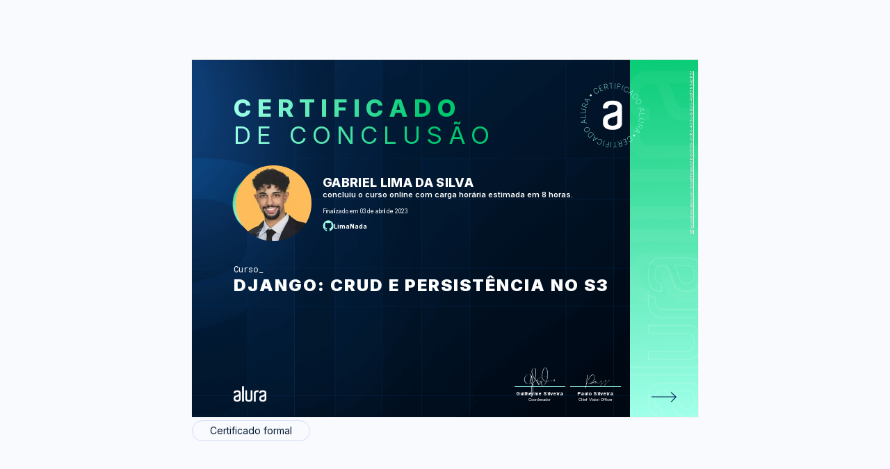

--- FILE ---
content_type: text/html;charset=UTF-8
request_url: https://cursos.alura.com.br/user/LimaNada/course/django-crud-persistencia-s3/certificate
body_size: 11452
content:





















    
        
        
        
    

    











<html>
<head>
    <title>Gabriel Lima da Silva - Curso Django: CRUD e persistência no S3 - Alura</title>
    <meta charset="utf-8">
    <meta name="viewport" content="width=device-width, initial-scale=1">
    <meta name="robots" content="noindex">
    <link href='https://fonts.googleapis.com/css?family=Lato:300,400,400italic' rel='stylesheet'>
    <link rel="shortcut icon" href="/assets/images/alura/favicon.ico">

    <meta property="og:title" content="Gabriel Lima da Silva - Curso Django: CRUD e persistência no S3 - Alura"/>
    <meta property="og:description" content="Certificado de conclusão do curso Django: CRUD e persistência no S3 de Gabriel Lima da Silva"/>
    <meta property="og:image" name="image" content="https://gnarus-image-generator.vercel.app/api/image-generator?gnarusUrl=https://cursos.alura.com.br/certificate/b3660505-2d8d-433c-9920-4bdf395e285f&lang=pt_BR"/>

    <meta name="twitter:card" content="summary_large_image"/>
    <meta property="twitter:title" content="Gabriel Lima da Silva - Curso Django: CRUD e persistência no S3 - Alura"/>
    <meta property="twitter:image" content="https://gnarus-image-generator.vercel.app/api/image-generator?gnarusUrl=https://cursos.alura.com.br/certificate/b3660505-2d8d-433c-9920-4bdf395e285f&lang=pt_BR"/>
    
    <link rel="stylesheet" href="/assets/css/block/alertInfo.09a38c30.css">
    <link href="/assets/css/tooltip/generalTooltip.d5a61c84.css" rel="stylesheet">
    <link href="/assets/css/certificate/newCertificate.3052b79b.css" rel="stylesheet">
    <link href="/assets/css/certificate/newCertificateExpandTech.8a08441a.css" rel="stylesheet">
    <link href="/assets/css/certificate/newCertificateOptions.f0411d60.css" rel="stylesheet">
    <link href="/assets/css/certificate/newCertificateSideInformation.abf08bb5.css" rel="stylesheet">
    <link href="/assets/css/certificate/newCertificateSignature.e4f2c5f8.css" rel="stylesheet">
    <link href="/assets/css/block/glancyrFonts.1a4e2760.css" rel="stylesheet">

    <link rel="shortcut icon" href="/assets/images/alura/favicon.ico">
    <link href="https://fonts.googleapis.com/css2?family=Inter:wght@400;600;700;800;900&display=swap" rel="stylesheet">
    <link href="https://fonts.googleapis.com/css2?family=Roboto+Mono:wght@400;600;700;800&display=swap" rel="stylesheet">
    <link href="https://fonts.googleapis.com/css2?family=Open+Sans:wght@400;600;700;800&display=swap" rel="stylesheet">

    <style>
        .certificate-front-title, .certificate-front-subtitle, .certificate-back-title {
            background-image: linear-gradient(to left, #00c86f, #00c86f, #9fffe8);
        }

        .certificate-front-info__title.bootcamp {
            overflow: unset;
            -webkit-text-stroke-color: #9fffe8;
        }

        .certificate-back-ul li::before {
            background-image: linear-gradient(89.16deg, #9fffe8 1.85%, #00c86f 80.62%);
        }

        .certificate-front-signature-info {
            border-top: 1px solid #9fffe8;
        }

        .certificate-front-avatar-background {
            background-image: radial-gradient(circle at top left, #d4ffec, #00c86f);
        }

        .certificate-front-side {
            background: linear-gradient(178.99deg, #9fffe8 1.07%, #00c86f 106.52%);
        }

        @media print {
            .certificate-front-title, .certificate-front-subtitle, .certificate-back-title {
                color: #00c86f;
                background-image: unset;
                -webkit-text-fill-color: unset;
            }

            .certificate-back-ul li::before {
                color: #d4ffec;
                background-image: unset;
                -webkit-text-fill-color: unset;
            }
        }
    </style>

    
</head>
<body class="certificate">

<div class="certificate-background--view">

    















<div class="certificate-options">
    <div class="options-header--view options-print">
        
        

        
    </div>


    

    <div>
        <div class="certificate-back ">
            

            <div id="certificate-box" class="certificate-back-box">
                <div class="certificate-front-wrapper alura" style="background-image: url(/assets/images/certificates/new/certificate-alura-frontside.png);background-size: cover;">
                    <div class="certificate-front " >
                        









    
    
        <svg class="certificate-front-image alura" width="180" height="180" viewBox="0 0 280 280" fill="none" xmlns="http://www.w3.org/2000/svg">
            <path d="M92.7204 57.7967L91.8479 58.3858C91.436 57.9739 90.9533 57.6329 90.4041 57.3583C89.8549 57.0837 89.2659 56.9021 88.6281 56.8135C87.9948 56.7205 87.3482 56.7471 86.6883 56.8933C86.0329 57.035 85.3863 57.3184 84.7574 57.7436C83.8406 58.368 83.163 59.1785 82.7201 60.1883C82.2773 61.1981 82.1532 62.3318 82.3304 63.5896C82.5076 64.8474 83.0612 66.1627 83.9912 67.5268C84.9257 68.9042 85.9399 69.9095 87.0382 70.5384C88.1366 71.1673 89.2393 71.4729 90.3377 71.4286C91.436 71.3931 92.4414 71.061 93.3625 70.441C93.9914 70.0158 94.4919 69.5242 94.8683 68.9706C95.2492 68.4126 95.5105 67.8235 95.6655 67.1991C95.8205 66.5746 95.8692 65.959 95.8117 65.3434C95.7541 64.7278 95.6212 64.1521 95.3909 63.6206L96.2634 63.0316C96.5468 63.6605 96.7284 64.3469 96.8126 65.0777C96.8967 65.8084 96.8524 66.5525 96.6886 67.3009C96.5247 68.0494 96.2147 68.7669 95.7674 69.4445C95.3156 70.1265 94.7045 70.7288 93.9206 71.2559C92.7602 72.0442 91.5335 72.4383 90.2447 72.4516C88.9559 72.4649 87.6981 72.0929 86.4669 71.3577C85.2357 70.6225 84.1285 69.533 83.1586 68.0937C82.1798 66.6543 81.5819 65.2238 81.3561 63.811C81.1258 62.3938 81.2586 61.0918 81.7414 59.9004C82.2241 58.7091 83.0479 57.717 84.2126 56.9331C84.9921 56.4017 85.7804 56.0562 86.582 55.8923C87.3792 55.7241 88.1587 55.7063 88.9116 55.8215C89.6645 55.9455 90.3687 56.1802 91.0197 56.5301C91.6619 56.8623 92.2332 57.2918 92.7204 57.7967Z" fill="#9fffe8"/>
            <path d="M103.309 65.4298L96.6921 49.929L105.324 46.2487L105.696 47.1256L98.0163 50.4029L100.758 56.8291L107.977 53.7466L108.349 54.6235L101.13 57.706L103.88 64.1499L111.746 60.7929L112.118 61.6698L103.309 65.4298Z" fill="#9fffe8"/>
            <path d="M116.59 60.2598L112.821 43.8334L117.879 42.673C118.915 42.4339 119.854 42.4339 120.7 42.6686C121.546 42.9033 122.245 43.3373 122.808 43.9618C123.375 44.5907 123.765 45.379 123.982 46.3312C124.199 47.2745 124.185 48.147 123.951 48.9486C123.711 49.7547 123.268 50.4456 122.613 51.0124C121.962 51.5838 121.112 51.9912 120.075 52.2304L115.545 53.2711L115.332 52.3322L119.841 51.2959C120.686 51.1054 121.369 50.7777 121.9 50.326C122.427 49.8698 122.786 49.3251 122.976 48.6829C123.167 48.0407 123.175 47.3321 122.994 46.5571C122.817 45.7776 122.498 45.131 122.046 44.6261C121.594 44.1212 121.028 43.7758 120.354 43.5898C119.677 43.4082 118.919 43.4126 118.073 43.6031L114.039 44.5287L117.595 60.025L116.59 60.2598ZM121.625 51.2649L127.374 57.7841L126.222 58.0498L120.496 51.5262L121.625 51.2649Z" fill="#9fffe8"/>
            <path d="M129.525 41.5479L129.481 40.5913L141.279 40.0687L141.319 41.0209L135.934 41.2601L136.638 57.1462L135.61 57.1905L134.906 41.3044L129.525 41.5479Z" fill="#9fffe8"/>
            <path d="M149.074 40.6634L147.599 57.453L146.571 57.3644L148.046 40.5748L149.074 40.6634Z" fill="#9fffe8"/>
            <path d="M153.256 58.0664L156.848 41.5957L166.037 43.602L165.834 44.532L157.645 42.7472L156.157 49.5764L163.579 51.1974L163.376 52.1274L155.953 50.5065L154.257 58.279L153.256 58.0664Z" fill="#9fffe8"/>
            <path d="M173.779 46.1884L168.119 62.0612L167.153 61.7158L172.813 45.843L173.779 46.1884Z" fill="#9fffe8"/>
            <path d="M190.186 59.7736L189.256 59.2776C189.429 58.724 189.509 58.1394 189.495 57.5237C189.482 56.9081 189.363 56.3014 189.15 55.6991C188.933 55.0923 188.61 54.5387 188.176 54.0161C187.742 53.4935 187.192 53.0595 186.524 52.7096C185.545 52.1915 184.509 51.97 183.41 52.0498C182.312 52.1295 181.249 52.5458 180.221 53.2898C179.194 54.0339 178.295 55.1366 177.511 56.5937C176.727 58.0596 176.315 59.4281 176.271 60.6948C176.227 61.9614 176.475 63.0775 177.024 64.0252C177.569 64.9774 178.33 65.7126 179.309 66.2396C179.978 66.5984 180.647 66.8065 181.315 66.8818C181.984 66.9571 182.631 66.9128 183.251 66.7534C183.871 66.5939 184.442 66.3503 184.96 66.0182C185.478 65.686 185.921 65.2963 186.289 64.8401L187.219 65.3361C186.789 65.8809 186.276 66.3592 185.664 66.7755C185.053 67.1918 184.38 67.5018 183.636 67.7056C182.892 67.9093 182.121 67.9713 181.307 67.8916C180.496 67.8074 179.672 67.5506 178.84 67.1077C177.6 66.4434 176.678 65.5487 176.067 64.415C175.461 63.2768 175.19 61.9968 175.27 60.5619C175.345 59.1314 175.793 57.6477 176.612 56.111C177.431 54.5742 178.415 53.3784 179.562 52.5148C180.709 51.6512 181.922 51.1551 183.202 51.0267C184.482 50.8983 185.74 51.164 186.984 51.8239C187.817 52.2668 188.494 52.8026 189.017 53.4315C189.54 54.0604 189.921 54.7336 190.169 55.4599C190.412 56.1818 190.536 56.917 190.527 57.6522C190.518 58.4051 190.403 59.1048 190.186 59.7736Z" fill="#9fffe8"/>
            <path d="M187.881 72.2495L187.039 71.5586L202.434 62.391L203.35 63.1394L197.358 80.0265L196.517 79.3356L202.084 63.8126L202.022 63.7595L187.881 72.2495ZM193.093 68.3211L199.356 73.4585L198.749 74.1982L192.486 69.0608L193.093 68.3211Z" fill="#9fffe8"/>
            <path d="M202.902 86.3161L199.926 82.7111L212.929 71.9845L216.131 75.8686C217.136 77.0865 217.738 78.3443 217.938 79.6331C218.132 80.9263 217.946 82.2018 217.362 83.4596C216.777 84.7173 215.816 85.8998 214.465 87.0026C213.088 88.1319 211.711 88.8627 210.342 89.186C208.969 89.5137 207.654 89.4384 206.387 88.9601C205.129 88.4907 203.969 87.6049 202.902 86.3161ZM201.321 82.8927L203.615 85.674C204.571 86.8343 205.608 87.6226 206.728 88.0345C207.849 88.4464 209.009 88.4995 210.218 88.1939C211.423 87.8839 212.627 87.2285 213.837 86.232C215.032 85.2488 215.891 84.2036 216.418 83.1097C216.946 82.0158 217.132 80.8997 216.968 79.7704C216.804 78.641 216.272 77.5338 215.378 76.4443L212.853 73.3885L201.321 82.8927Z" fill="#9fffe8"/>
            <path d="M224.037 104.244C222.492 105.045 221.004 105.471 219.578 105.533C218.152 105.595 216.867 105.311 215.738 104.687C214.609 104.062 213.718 103.128 213.076 101.892C212.43 100.643 212.182 99.3766 212.328 98.0966C212.474 96.8167 212.988 95.6032 213.86 94.4739C214.737 93.3401 215.942 92.3746 217.483 91.5774C219.029 90.7758 220.517 90.3506 221.943 90.2975C223.369 90.2444 224.653 90.5189 225.787 91.139C226.921 91.759 227.806 92.6891 228.453 93.938C229.095 95.1825 229.343 96.4403 229.201 97.7246C229.055 99.0045 228.546 100.214 227.669 101.347C226.788 102.477 225.579 103.447 224.037 104.244ZM223.572 103.354C224.963 102.636 226.044 101.777 226.823 100.785C227.603 99.7928 228.059 98.7432 228.192 97.636C228.325 96.5288 228.121 95.4482 227.576 94.3897C227.031 93.3312 226.265 92.5385 225.291 92.007C224.317 91.4756 223.196 91.2408 221.934 91.3073C220.672 91.3737 219.343 91.7634 217.952 92.4809C216.575 93.1939 215.494 94.0443 214.71 95.0319C213.927 96.0195 213.47 97.0691 213.333 98.1808C213.196 99.2924 213.404 100.377 213.958 101.445C214.502 102.503 215.268 103.296 216.252 103.827C217.235 104.359 218.351 104.589 219.613 104.532C220.862 104.461 222.182 104.071 223.572 103.354Z" fill="#9fffe8"/>
            <path d="M220.039 118.969L219.84 117.902L237.524 120.776L237.741 121.941L222.298 131.025L222.099 129.957L236.337 121.644L236.32 121.565L220.039 118.969ZM226.559 119.315L228.051 127.273L227.112 127.451L225.62 119.492L226.559 119.315Z" fill="#9fffe8"/>
            <path d="M222.439 134.815L239.295 134.638L239.304 135.665L223.404 135.834L223.493 144.062L222.536 144.071L222.439 134.815Z" fill="#9fffe8"/>
            <path d="M236.826 162.654L236.644 163.668L225.661 161.684C224.536 161.48 223.575 161.033 222.787 160.351C221.998 159.669 221.432 158.819 221.09 157.804C220.749 156.79 220.683 155.687 220.9 154.496C221.113 153.309 221.564 152.299 222.238 151.467C222.911 150.634 223.743 150.041 224.722 149.673C225.701 149.305 226.755 149.226 227.875 149.434L238.859 151.418L238.677 152.432L227.756 150.457C226.804 150.284 225.909 150.346 225.085 150.647C224.262 150.949 223.566 151.44 222.999 152.131C222.432 152.822 222.056 153.668 221.874 154.673C221.693 155.679 221.746 156.6 222.034 157.446C222.322 158.292 222.804 158.996 223.469 159.563C224.133 160.129 224.948 160.501 225.9 160.674L236.826 162.654Z" fill="#9fffe8"/>
            <path d="M222.978 175.089L214.346 176.129L214.785 175.027L223.403 174.008L222.978 175.089ZM218.434 165.841L234.099 172.055L232.185 176.882C231.791 177.87 231.264 178.645 230.591 179.203C229.918 179.761 229.165 180.098 228.328 180.208C227.491 180.319 226.614 180.195 225.711 179.832C224.811 179.473 224.098 178.973 223.571 178.322C223.044 177.671 222.73 176.913 222.628 176.05C222.526 175.186 222.672 174.261 223.067 173.273L224.781 168.955L225.675 169.309L223.97 173.609C223.651 174.416 223.532 175.164 223.602 175.855C223.673 176.546 223.926 177.153 224.346 177.671C224.767 178.189 225.347 178.601 226.091 178.893C226.835 179.185 227.544 179.292 228.222 179.207C228.895 179.119 229.502 178.849 230.033 178.397C230.565 177.945 230.99 177.316 231.313 176.506L232.841 172.657L218.062 166.798L218.434 165.841Z" fill="#9fffe8"/>
            <path d="M212.784 179.084L213.364 178.168L224.374 192.304L223.74 193.31L206.242 189.461L206.822 188.544L222.917 192.14L222.961 192.07L212.784 179.084ZM217.327 183.77L213.009 190.621L212.199 190.112L216.517 183.261L217.327 183.77Z" fill="#9fffe8"/>
            <path d="M189.886 219.945L190.736 219.325C191.162 219.723 191.653 220.047 192.216 220.299C192.778 220.551 193.372 220.711 194.009 220.782C194.647 220.853 195.294 220.799 195.945 220.636C196.6 220.467 197.233 220.162 197.84 219.714C198.735 219.059 199.381 218.217 199.784 217.194C200.187 216.171 200.276 215.029 200.05 213.784C199.824 212.54 199.226 211.242 198.248 209.909C197.269 208.567 196.215 207.602 195.09 207.008C193.965 206.415 192.858 206.158 191.759 206.238C190.661 206.317 189.669 206.68 188.774 207.336C188.168 207.783 187.676 208.292 187.326 208.864C186.967 209.435 186.724 210.033 186.6 210.662C186.471 211.286 186.445 211.906 186.52 212.522C186.595 213.138 186.755 213.704 187.003 214.227L186.153 214.847C185.851 214.227 185.639 213.554 185.528 212.823C185.417 212.092 185.431 211.353 185.568 210.595C185.705 209.838 185.984 209.116 186.409 208.416C186.839 207.721 187.428 207.097 188.19 206.539C189.324 205.706 190.533 205.268 191.817 205.214C193.101 205.161 194.372 205.476 195.63 206.167C196.888 206.858 198.031 207.903 199.058 209.311C200.086 210.719 200.741 212.119 201.016 213.527C201.295 214.931 201.215 216.242 200.776 217.451C200.338 218.66 199.55 219.679 198.416 220.512C197.654 221.07 196.879 221.446 196.086 221.645C195.298 221.84 194.519 221.893 193.761 221.8C193.004 221.707 192.291 221.499 191.631 221.176C190.98 220.835 190.395 220.427 189.886 219.945Z" fill="#9fffe8"/>
            <path d="M179.033 212.704L186.217 227.948L177.727 231.947L177.324 231.084L184.879 227.523L181.899 221.203L174.795 224.551L174.392 223.688L181.496 220.34L178.511 214.006L170.774 217.651L170.371 216.788L179.033 212.704Z" fill="#9fffe8"/>
            <path d="M165.963 218.36L170.334 234.636L165.321 235.982C164.293 236.257 163.354 236.293 162.504 236.089C161.654 235.885 160.932 235.482 160.343 234.875C159.754 234.269 159.333 233.493 159.081 232.55C158.828 231.616 158.806 230.743 159.014 229.933C159.218 229.118 159.639 228.414 160.272 227.816C160.905 227.218 161.738 226.784 162.761 226.505L167.252 225.3L167.5 226.23L163.031 227.43C162.194 227.656 161.521 228.002 161.012 228.476C160.502 228.95 160.166 229.508 159.997 230.154C159.833 230.805 159.851 231.514 160.059 232.28C160.267 233.055 160.608 233.688 161.078 234.176C161.547 234.663 162.128 234.986 162.81 235.145C163.492 235.305 164.253 235.269 165.09 235.044L169.09 233.967L164.966 218.613L165.963 218.36ZM161.255 227.532L155.267 221.235L156.41 220.925L162.371 227.231L161.255 227.532Z" fill="#9fffe8"/>
            <path d="M153.703 237.537L153.778 238.49L142.007 239.446L141.931 238.494L147.304 238.056L146.019 222.209L147.042 222.125L148.327 237.971L153.703 237.537Z" fill="#9fffe8"/>
            <path d="M134.212 239.134L135.067 222.3L136.094 222.353L135.24 239.187L134.212 239.134Z" fill="#9fffe8"/>
            <path d="M129.404 221.899L126.424 238.485L117.167 236.82L117.336 235.881L125.582 237.36L126.818 230.482L119.342 229.136L119.51 228.197L126.986 229.543L128.394 221.713L129.404 221.899Z" fill="#9fffe8"/>
            <path d="M109.333 234.528L114.4 218.452L115.383 218.762L110.316 234.838L109.333 234.528Z" fill="#9fffe8"/>
            <path d="M92.4211 221.561L93.3689 222.022C93.2183 222.58 93.1607 223.169 93.2006 223.784C93.2404 224.4 93.3733 225.002 93.6124 225.596C93.8516 226.189 94.197 226.738 94.6443 227.239C95.1005 227.739 95.663 228.151 96.345 228.488C97.3415 228.971 98.3911 229.152 99.4806 229.028C100.575 228.9 101.62 228.448 102.621 227.669C103.617 226.885 104.481 225.755 105.203 224.263C105.929 222.766 106.292 221.384 106.288 220.113C106.283 218.842 105.991 217.744 105.411 216.809C104.831 215.875 104.042 215.166 103.046 214.683C102.364 214.356 101.691 214.161 101.017 214.116C100.349 214.068 99.7065 214.134 99.0864 214.311C98.4708 214.493 97.9128 214.759 97.4035 215.108C96.8986 215.463 96.469 215.866 96.1236 216.335L95.1758 215.875C95.5832 215.317 96.0837 214.816 96.6727 214.378C97.2662 213.944 97.9305 213.607 98.6613 213.372C99.392 213.138 100.167 213.045 100.982 213.098C101.797 213.151 102.629 213.381 103.475 213.793C104.738 214.409 105.694 215.268 106.345 216.38C106.996 217.491 107.306 218.767 107.284 220.197C107.258 221.632 106.868 223.129 106.111 224.692C105.353 226.256 104.41 227.491 103.303 228.395C102.195 229.298 100.995 229.843 99.7198 230.02C98.4443 230.197 97.1776 229.976 95.911 229.365C95.0651 228.953 94.3653 228.439 93.8206 227.832C93.2758 227.226 92.8684 226.561 92.5982 225.848C92.3281 225.135 92.1775 224.409 92.1554 223.669C92.1421 222.939 92.2262 222.234 92.4211 221.561Z" fill="#9fffe8"/>
            <path d="M94.2581 209.003L95.1217 209.663L80.0727 219.388L79.1294 218.666L84.4971 201.571L85.3607 202.231L80.3783 217.949L80.4447 217.998L94.2581 209.003ZM89.1916 213.122L82.7477 208.219L83.3234 207.457L89.7673 212.36L89.1916 213.122Z" fill="#9fffe8"/>
            <path d="M78.7314 195.497L81.836 198.992L69.236 210.183L65.8923 206.414C64.8427 205.232 64.196 204.001 63.948 202.716C63.7 201.432 63.8462 200.152 64.3821 198.872C64.9179 197.592 65.8391 196.379 67.1456 195.223C68.4831 194.045 69.8295 193.265 71.1891 192.889C72.5488 192.512 73.8685 192.539 75.1485 192.969C76.424 193.403 77.6197 194.244 78.7314 195.497ZM80.4409 198.854L78.0449 196.157C77.044 195.032 75.9811 194.288 74.8473 193.916C73.7135 193.544 72.5488 193.531 71.3574 193.881C70.1661 194.231 68.9836 194.926 67.8144 195.98C66.654 197.008 65.8391 198.079 65.3475 199.191C64.8604 200.307 64.7186 201.423 64.9224 202.548C65.1261 203.673 65.6974 204.758 66.6363 205.812L69.2715 208.775L80.4409 198.854Z" fill="#9fffe8"/>
            <path d="M56.9546 178.36C58.4693 177.501 59.9396 177.023 61.3657 176.908C62.7918 176.793 64.0806 177.027 65.2365 177.607C66.3924 178.188 67.3092 179.087 67.9956 180.305C68.6865 181.527 68.9832 182.78 68.8814 184.069C68.7795 185.358 68.3145 186.585 67.4819 187.745C66.6493 188.905 65.4801 189.915 63.9698 190.77C62.4552 191.629 60.9848 192.107 59.5632 192.218C58.1371 192.324 56.8439 192.094 55.6924 191.518C54.5409 190.943 53.6153 190.044 52.9244 188.821C52.2379 187.603 51.9412 186.35 52.0386 185.066C52.1361 183.781 52.6011 182.554 53.4337 181.385C54.2708 180.229 55.4444 179.215 56.9546 178.36ZM57.4551 179.233C56.091 180.003 55.0458 180.898 54.3018 181.917C53.5622 182.94 53.1458 184.003 53.0528 185.114C52.9598 186.226 53.2079 187.298 53.7925 188.334C54.3771 189.37 55.1698 190.137 56.1619 190.633C57.1539 191.129 58.2833 191.319 59.541 191.213C60.7988 191.106 62.1097 190.664 63.4782 189.889C64.829 189.122 65.8787 188.232 66.6271 187.218C67.3756 186.204 67.7963 185.136 67.8893 184.025C67.9823 182.913 67.7343 181.833 67.1453 180.783C66.5607 179.747 65.7679 178.98 64.7626 178.489C63.7617 177.993 62.6323 177.802 61.379 177.913C60.1212 178.028 58.8147 178.467 57.4551 179.233Z" fill="#9fffe8"/>
            <path d="M60.4068 163.504L60.646 164.567L42.8688 162.343L42.6075 161.187L57.7097 151.542L57.9488 152.604L44.0247 161.435L44.0424 161.515L60.4068 163.504ZM53.8788 163.397L52.094 155.501L53.024 155.288L54.8088 163.185L53.8788 163.397Z" fill="#9fffe8"/>
            <path d="M57.4244 147.761L40.5906 148.553L40.5463 147.526L56.4191 146.782L56.0294 138.562L56.986 138.518L57.4244 147.761Z" fill="#9fffe8"/>
            <path d="M42.0318 120.461L42.178 119.447L53.2278 121.028C54.3616 121.188 55.3404 121.599 56.1509 122.25C56.9658 122.906 57.5592 123.73 57.9401 124.731C58.321 125.731 58.4273 126.83 58.2545 128.03C58.0862 129.226 57.6744 130.249 57.0278 131.108C56.3811 131.967 55.5795 132.592 54.6096 132.995C53.6441 133.393 52.5945 133.513 51.4652 133.349L40.4153 131.759L40.557 130.74L51.5449 132.313C52.5059 132.45 53.3917 132.353 54.2066 132.025C55.0215 131.697 55.6947 131.174 56.235 130.466C56.7753 129.757 57.1208 128.898 57.2669 127.884C57.4086 126.874 57.3201 125.953 57.0012 125.12C56.6823 124.288 56.1774 123.597 55.491 123.052C54.8045 122.507 53.9763 122.166 53.0153 122.029L42.0318 120.461Z" fill="#9fffe8"/>
            <path d="M60.2886 116.6L44.4025 110.971L46.1342 106.077C46.4885 105.076 46.9934 104.279 47.64 103.694C48.2866 103.11 49.0306 102.747 49.8632 102.605C50.6958 102.463 51.5772 102.556 52.4939 102.879C53.4018 103.203 54.137 103.681 54.6862 104.31C55.2398 104.943 55.5852 105.687 55.7137 106.551C55.8465 107.41 55.7314 108.34 55.3771 109.341L53.8226 113.721L52.9147 113.398L54.4603 109.035C54.7482 108.216 54.8456 107.463 54.7438 106.777C54.6419 106.09 54.3717 105.492 53.9289 104.988C53.486 104.483 52.8925 104.093 52.144 103.832C51.3912 103.566 50.6737 103.486 50.0049 103.597C49.3362 103.708 48.7427 104 48.2246 104.474C47.7064 104.948 47.3034 105.59 47.0155 106.409L45.6293 110.311L60.6119 115.621L60.2886 116.6ZM55.4036 107.525L63.9867 106.17L63.5881 107.286L55.0139 108.624L55.4036 107.525Z" fill="#9fffe8"/>
            <path d="M65.4424 103.171L64.8977 104.114L53.3695 90.3985L53.963 89.371L71.594 92.5642L71.0493 93.5075L54.8355 90.5092L54.7912 90.5801L65.4424 103.171ZM60.7258 98.6582L64.787 91.6563L65.6107 92.1346L61.5539 99.1321L60.7258 98.6582Z" fill="#9fffe8"/>
            <circle cx="72.5072" cy="77.9277" r="2.87493" transform="rotate(-45 72.5072 77.9277)" fill="#d4ffec"/>
            <circle cx="206.679" cy="202.609" r="2.87493" transform="rotate(-45 206.679 202.609)" fill="#d4ffec"/>
            <path fill-rule="evenodd" clip-rule="evenodd" d="M154.708 138.963C154.541 140.025 153.894 140.953 152.951 141.482C152.014 142.083 151.194 142.383 150.364 142.684C148.597 143.289 146.737 143.895 144.77 144.597C142.696 145.3 140.836 146.002 139.176 146.511C137.107 147.214 135.14 147.819 133.27 148.522C131.864 149.119 130.543 149.898 129.341 150.838C128.223 151.843 127.248 152.994 126.441 154.258C125.612 155.664 125.089 157.476 125.089 159.588C125.089 163.818 126.124 167.035 128.199 169.046C130.268 171.163 134.105 172.166 139.791 172.166C145.59 172.166 149.524 171.061 151.604 168.847C153.668 166.633 154.703 163.517 154.703 159.496V138.963H154.708ZM139.799 94.3848C149.952 94.3848 157.406 96.2986 162.165 100.223C166.929 104.051 169.311 108.973 169.311 114.807V164.517C169.311 166.528 168.901 168.742 168.178 171.155C167.446 173.577 166.001 175.787 163.722 177.793C161.55 179.813 158.548 181.523 154.716 182.831C150.884 184.14 145.915 184.842 139.804 184.842C133.703 184.842 128.724 184.14 124.897 182.831C121.07 181.523 118.064 179.813 115.892 177.793C113.871 175.985 112.34 173.703 111.44 171.155C110.708 168.747 110.293 166.533 110.293 164.522V156.576C110.293 152.346 111.43 148.422 113.71 144.996C115.989 141.479 119.196 139.066 123.34 137.554C125.41 136.852 127.792 136.149 130.481 135.243C133.176 134.332 135.655 133.426 138.145 132.627C140.634 131.818 142.806 131.009 144.666 130.301C145.788 129.856 146.928 129.455 148.083 129.1L149.947 128.194C150.679 127.792 151.397 127.186 152.124 126.382C152.847 125.582 153.467 124.676 153.989 123.668C154.541 122.577 154.825 121.372 154.819 120.151V116.929C154.826 115.748 154.576 114.579 154.086 113.503C153.676 112.292 152.847 111.187 151.709 110.185C150.572 109.177 149.015 108.372 147.155 107.762C145.291 107.166 142.811 106.861 140.009 106.861C134.21 106.861 130.379 107.975 128.309 110.281C126.552 112.297 125.517 114.812 125.312 117.627C125.312 118.232 124.795 118.634 124.17 118.634L111.543 118.838C110.918 118.841 110.408 118.343 110.4 117.723V114.816C110.4 111.992 110.923 109.375 112.06 106.861C113.202 104.341 114.964 102.234 117.341 100.417C119.723 98.6097 122.833 97.1028 126.557 96.0951C130.184 94.8838 134.635 94.3848 139.809 94.3848H139.799Z" fill="#FFF"/>
        </svg>
    

                        <div class="certificate-title-alura">
                            <div>
                                <h1 class="certificate-front-title">Certificado</h1>
                                <h2 class="certificate-front-subtitle">de conclusão</h2>
                            </div>
                            <div class="certificate-front-avatar-container">
                                <div class="certificate-front-avatar-wrapper alura">
                                    <div class="certificate-front-avatar-background alura"></div>
                                    <div class="certificate-front-avatar alura" style="background-image: url(https://cdn2.gnarususercontent.com.br/1/1334167/28d1beab-9dce-4253-96be-5c1ac0b3ef1c.png?width=140&height=140&aspect_ratio=1:1)"></div>
                                </div>
                                <div class="certificate-front-user-info alura">
                                    <p class="certificate-front-user-info__name">Gabriel Lima da Silva</p>
                                    <p class="certificate-front-user-info__course_info">
                                        
                                            
                                                concluiu o curso online com carga horária estimada em 8 horas.
                                            
                                            
                                            
                                            
                                        
                                    </p>
                                    
                                    <p class="certificate-front-user-info__date" > Finalizado em 03 de abril de 2023</p>

                                    

                                        <a href="https://github.com/LimaNada" class="certificate-front-user-info__github">
                                            <svg viewBox="0 0 27 26" fill="none" xmlns="http://www.w3.org/2000/svg" class="certificate-front-user-info__github_image">
                                                <path fill-rule="evenodd" clip-rule="evenodd" d="M13.7182 0.419922C6.68925 0.419922 0.996094 6.11308 0.996094 13.1421C0.996094 18.7716 4.6378 23.5265 9.69485 25.2122C10.331 25.3235 10.5695 24.9418 10.5695 24.6079C10.5695 24.3057 10.5536 23.3039 10.5536 22.2384C7.35716 22.8268 6.53022 21.4592 6.27578 20.7435C6.13266 20.3778 5.51245 19.2487 4.97176 18.9465C4.52649 18.708 3.89038 18.1196 4.95586 18.1037C5.95773 18.0878 6.67335 19.026 6.91189 19.4077C8.05688 21.3319 9.88568 20.7912 10.6172 20.4573C10.7285 19.6303 11.0625 19.0738 11.4282 18.7557C8.59757 18.4376 5.63967 17.3404 5.63967 12.4741C5.63967 11.0906 6.13266 9.94562 6.94369 9.05507C6.81647 8.73702 6.3712 7.433 7.07091 5.68371C7.07091 5.68371 8.13639 5.34975 10.5695 6.98772C11.5873 6.70148 12.6687 6.55835 13.75 6.55835C14.8314 6.55835 15.9128 6.70148 16.9306 6.98772C19.3637 5.33385 20.4292 5.68371 20.4292 5.68371C21.1289 7.433 20.6836 8.73702 20.5564 9.05507C21.3674 9.94562 21.8604 11.0747 21.8604 12.4741C21.8604 17.3563 18.8866 18.4376 16.0559 18.7557C16.5171 19.1533 16.9147 19.9166 16.9147 21.1093C16.9147 22.8109 16.8988 24.1785 16.8988 24.6079C16.8988 24.9418 17.1373 25.3394 17.7734 25.2122C20.2989 24.3595 22.4935 22.7363 24.0482 20.5711C25.603 18.4059 26.4396 15.8076 26.4404 13.1421C26.4404 6.11308 20.7472 0.419922 13.7182 0.419922Z" fill="#9fffe8"/>
                                            </svg>
                                                LimaNada
                                        </a>
                                    
                                </div>
                            </div>
                            <div class="certificate-front-info front-info-alura">
                                <p class="certificate-front-info__kind ">Curso</p>
                                <p class="certificate-front-info__title ">Django: CRUD e persistência no S3</p>
                            </div>
                        </div>

                        
                        <div class="certificate-front-signature alura">
                            <div class="certificate-front-signature__company_logo_container">
                                

                                <div class="certificate-front-signature__company_logos_wrapper">
                                    
                                        

                                        
                                            <img class="certificate-front-signature__our_logo alura " src="/assets/images/certificates/new/logo/alura.png"/>
                                            
                                        
                                    
                                </div>
                            </div>

                            




<div class="certificate-front-signature-container">
    
        <div class="certificate-front-signature-wrapper">
            
                
                
                    
                    <svg class="signature-image --guilherme-silveira-signature">
                        <use href="/assets/images/certificates/new/signatures/signatures.svg#guilherme-silveira"/>
                    </svg>
                
            
            <div class="certificate-front-signature-info">
                <p class="certificate-front-signature-info-title">Guilherme Silveira</p>
                <p class="certificate-front-signature-info-subtitle">
                    Coordenador
                </p>
            </div>
        </div>
    
        <div class="certificate-front-signature-wrapper">
            
                
                
                    
                    <svg class="signature-image --paulo-silveira-signature">
                        <use href="/assets/images/certificates/new/signatures/signatures.svg#paulo-silveira"/>
                    </svg>
                
            
            <div class="certificate-front-signature-info">
                <p class="certificate-front-signature-info-title">Paulo Silveira</p>
                <p class="certificate-front-signature-info-subtitle">
                    Chief Vision Officer
                </p>
            </div>
        </div>
    
</div>


                        </div>
                    </div>

                    <div class="certificate-front-side alura">
                        <a class="certificate-front-side-url" href="https://cursos.alura.com.br/certificate/b3660505-2d8d-433c-9920-4bdf395e285f">
                            https://cursos.alura.com.br/certificate/b3660505-2d8d-433c-9920-4bdf395e285f
                        </a>

                        
                            <svg class="flip-card certificate-front-arrow"  viewBox="0 0 150 40" fill="none" xmlns="http://www.w3.org/2000/svg">
                                <path d="M0 12h59.203M46.703 1l12 11-12 12.5" stroke="#093366" stroke-width="2"/>
                            </svg>
                        
                    </div>
                </div>
                <section class="certificate-back-wrapper alura" style="background-image: url('/assets/images/certificates/new/certificate-alura-backside.png');">
                    <div class="certificate-back-container ">
                        
                        <h3 class="certificate-back-title"><strong>AU</strong>LAS</h3>
                        <div class="certificate-back-stripe" style="background: linear-gradient(89.16deg, #9fffe8 1.85%, #00c86f 80.62%);"></div>

                        






<ul class="certificate-back-ul">
    
        
        
            <li>Melhorias no projeto</li>
            
        
    
        
        
            <li>Inserir fotografias</li>
            
        
    
        
        
            <li>Deleção, edição e filtro</li>
            
        
    
        
        
            <li>Lidando com a AWS</li>
            
        
    
        
        
            <li>Melhorando a persistência</li>
            
        
    
</ul>


                        
                            <p class="certificate-back-activity">Foram feitas 42 de 42 atividades.</p>
                        
                    </div>

                    <svg class="flip-card certificate-back-arrow" viewBox="0 0 160 40" fill="none" xmlns="http://www.w3.org/2000/svg">
                        <path d="M60.203 12H1M13.5 1l-12 11 12 12.5" stroke="#FFF" stroke-width="2"/>
                    </svg>
                </section>
            </div>
        </div>
    </div>
    

    <div class="options-footer options-print">
        
            <a href="/user/LimaNada/course/django-crud-persistencia-s3/formalCertificate" class="buttonLink">
                Certificado formal
            </a>
        
        
        
        
        
    </div>
</div>
</div>






















    <script type="text/javascript" src="/assets/js/tooltip/generalTooltip.9ebaa080.js"></script>
    <script type="text/javascript" src="/assets/js/certificate/flipCertificate.bcc2a99d.js"></script>
    <script type="text/javascript" src="/assets/js/certificate/newCertificate.aa54174a.js"></script>

<script src="/assets/js/IframeChecker.52922422.js"></script>
</body>
</html>




--- FILE ---
content_type: text/css
request_url: https://cursos.alura.com.br/assets/css/certificate/newCertificateSideInformation.abf08bb5.css
body_size: 1714
content:
@import url("https://fonts.googleapis.com/css2?family=Chakra+Petch:wght@400;500;600;700&display=swap");.information-container{padding:1.438em 2em 2em;height:692px;margin:0}.information-container-alura,.information-container-aluraespanhol{background:url(/assets/images/certificates/new/top-light-side-bar.png),linear-gradient(130.41deg,#012241 7.74%,#000711 87.68%);background-size:600px 100%,100%;background-repeat:no-repeat,no-repeat;color:#fff;margin-top:9px}.information-container-alurabootcamp{background:url(/assets/images/certificates/new/top-light-side-bar-alurabootcamp.png),linear-gradient(130.41deg,#000711 7.74%,#000711 87.68%);background-size:550px 70%,100%;background-repeat:no-repeat,no-repeat;color:#fff}.information-container-aluralingua,.information-container-alurastart,.information-container-musicdot{background:#e6effb;color:#051933}.kind-certificate{display:block;text-transform:uppercase;line-height:22px;margin-bottom:.4em;font-weight:400;font-size:10px}.kind-certificate-alura,.kind-certificate-aluraespanhol{color:#689dd1}.kind-certificate-alurabootcamp{color:#14d1e9;font-family:Open Sans;font-size:12px;font-weight:800;line-height:22px;letter-spacing:0;text-align:left}.course-title{text-transform:inherit;font-size:18px;display:block;font-weight:700;padding-right:1em}.message{font-family:Inter;font-size:14px;font-weight:400;line-height:17px;letter-spacing:0;text-align:left;margin-top:.6em;margin-right:1em;margin-bottom:2.3em}.message-alura,.message-aluraespanhol{color:#8b9dae}.message-aluralingua,.message-alurastart{color:#1e4569}.message-alurabootcamp{color:#a7b7c6}.download-certificate-button{text-transform:uppercase;font-size:14px;padding:1em 2em 1em 3.5em;font-weight:400;border-radius:.4em;position:relative;cursor:pointer;color:#fff;text-decoration:none}.download-certificate-button-alura,.download-certificate-button-alurabootcamp,.download-certificate-button-aluraespanhol{background-color:#0052ff}.download-certificate-button-aluralingua{background:#ec354c}.download-certificate-button-alurastart{background:#ef7a22}.download-certificate-button-musicdot{background:#eb4d52}.download-certificate-button:before{position:absolute;content:"";background:url(/assets/images/icon-down.svg) no-repeat 50%;width:2em;height:2em;left:1.5em;top:.6em;background-size:.8em}.share-message{font-family:Inter;font-size:14px;font-weight:600;line-height:17px;letter-spacing:0;text-align:left;margin-top:1.6em;position:relative}.share-message:after{position:absolute;content:"";background:url(/assets/images/certificates/new/icons/icon-fire.svg) no-repeat;width:3em;height:3em;background-size:1em;margin-left:.3em}.linkedin-logo{position:relative;background:url(/assets/images/certificates/share/linkedin.svg) no-repeat;background-size:100%}.linkedin-logo,.twitter-logo{width:42px;height:43px;display:inline-block}.twitter-logo{background:url(/assets/images/certificates/share/twitter.svg) no-repeat;background-size:100%}.generic-logo{position:relative;background:url(/assets/images/certificates/share/generic.svg) no-repeat;width:42px;height:43px;display:inline-block;background-size:100%}.content-suggestion{padding-top:1.8em}.suggestion-link,.suggestion-link:visited{text-decoration:none;color:inherit}.tittle-suggestion{font-family:Inter,serif;font-size:14px;font-weight:600;line-height:17px;letter-spacing:0;text-align:left}.suggestion{border-radius:8px;padding:.8em;margin-top:.8em;width:90%}.suggestion-alura,.suggestion-aluraespanhol{border:1px solid #3d608f;background:#051933;color:#689dd1}.suggestion-alura:hover,.suggestion-aluraespanhol:hover{background:#1b3b6c}.suggestion-musicdot{border:1px solid #eb4d52;background:#f0f5fd;color:#eb4d52}.suggestion-musicdot:hover{background:#eb4d52;color:#fff}.suggestion-aluralingua{border:1px solid #ec354c;background:#f0f5fd;color:#ec354c}.suggestion-aluralingua:hover{background:#ec354c;color:#fff}.suggestion-alurastart{border:1px solid #ef7a22;background:#f0f5fd;color:#ef7a22}.suggestion-alurastart:hover{background:#ef7a22;color:#fff}.kind-suggestion{font-family:Inter,serif;font-size:12px;font-weight:700;line-height:16px;letter-spacing:0;text-align:left;text-transform:uppercase;padding-bottom:4px}.suggestion-description{cursor:pointer;font-family:Inter;font-size:14px;font-weight:400;line-height:17px;letter-spacing:0;text-align:left}.suggestion-description-alura,.suggestion-description-aluraespanhol{color:#fff}.suggestion-description-aluralingua,.suggestion-description-alurastart,.suggestion-description-musicdot{color:#051933}.suggestion-description-aluralingua:hover,.suggestion-description-alurastart:hover,.suggestion-description-musicdot:hover{color:#fff}.luri-icon-container{width:88%;margin-top:4em}.luri-icon-container img{width:12%;max-width:3.125em}.luri-message-box{width:88%;background-color:#070f1c;margin-top:1em;margin-bottom:.5em;border-radius:0 12px 12px;border:1px solid #86ecfe}.luri-message-text{padding:1.2em}.generate-linkedin-text__button{font-size:15px;padding:.625rem 1.063rem;border-radius:8px;border:1px solid #2bdefd;margin:0 .5em 1.2em 1.2em;cursor:pointer;background:linear-gradient(90deg,#0a759b 20%,#033547);font-family:Chakra Petch,serif;font-weight:700;line-height:150%;color:#d7f9ff}.generate-linkedin-text__button:hover{opacity:.9}.generate-linkedin-text__button:disabled{cursor:default;transition:none;background-color:transparent;border:1.71px solid rgba(134,236,254,.5);color:rgba(134,236,254,.5)}.generate-linkedin-text__section{display:flex;align-items:center}.--hidden{display:none!important}.chatbot-msg__copy-section{width:-moz-fit-content;width:fit-content;display:flex;align-items:center;cursor:pointer}.chatbot-msg__copy-icon{margin:0 0 0 .5em}.chatbot-msg__copy-text{font-family:Chakra Petch;margin:0 0 0 .5em;color:#9fc7cc;font-weight:600}.fail-to-generate-linkedin-text{display:flex;align-items:center;margin:0 0 1.2em 1.2em;font-family:Chakra Petch;color:#da5d5d;font-weight:700}.fail-icon{margin-right:.5em}.loading-spinner{display:none;border-radius:50%;border:3px solid #f3f3f3;border-top-color:#1e65fd;width:12px;height:12px;margin-left:1.2em;animation:spin 2s linear infinite;margin-bottom:1.2em}@keyframes spin{0%{transform:rotate(0deg)}to{transform:rotate(1turn)}}@media (min-width:768px){.information-container{padding:3em;height:677px}.kind-certificate{font-size:12px}.course-title{font-size:24px}.message{padding-right:1em;margin-right:0;font-size:14px;margin-bottom:2.5em}.share-message{padding-right:25em;padding-top:1px}.generic-logo,.linkedin-logo,.twitter-logo{width:51px;height:51px}.tittle-suggestion{font-size:16px}.suggestion{width:80%}.kind-suggestion{font-size:12px}.suggestion-description{font-size:14px}}@media (min-width:1024px){.information-container{height:100%;width:30%;padding:4em;margin:0}.kind-certificate{padding-top:3.625rem}.course-title{font-size:20px}.download-certificate-button,.message{font-size:12px}.share-message{padding-right:0;margin-right:0;margin-top:2em;font-size:14px}.tittle-suggestion{font-size:14px}.content-suggestion{padding-top:3.625em}.suggestion{width:93%}.kind-suggestion,.luri-message-box,.suggestion-description{font-size:12px}.chatbot-msg__copy-icon{width:13px}.chatbot-msg__copy-text{font-size:12px}.generate-linkedin-text__button{font-size:12px;padding:.375rem .675rem}}@media (min-width:1280px){.information-container{padding:0 4.5rem}.course-title{font-size:1.5rem}.message{line-height:1.0625rem;margin-top:1rem;padding-right:0;width:88%}.download-certificate-button,.message{font-size:.875rem}.share-message{font-size:1rem;line-height:1.1875rem;max-width:295px}#url,.certificate-share-links>a{width:42px;height:42px}.content-suggestion{padding-top:3rem;width:88%}.tittle-suggestion{font-size:1rem;line-height:1.1875rem}.suggestion-description{font-size:.875rem;line-height:1.0625rem}.luri-message-box{font-size:16px}.chatbot-msg__copy-icon{width:auto}.chatbot-msg__copy-text{font-size:16px}.generate-linkedin-text__button{font-size:15px;padding:.625rem 1.063rem}}@media (min-width:3840px){.information-container{padding:9.3em}.kind-certificate{font-size:31px;padding-top:5.5em}.course-title{font-size:63px}.message{line-height:44px}.download-certificate-button,.message{font-size:37px}.share-message{font-size:42px;line-height:51px;margin-top:3em;margin-bottom:1em}.linkedin-logo,.twitter-logo{width:111px;height:111px;margin-right:1em}.generic-logo{width:111px;height:111px}.content-suggestion{padding-top:8em}.tittle-suggestion{font-size:42px;line-height:51px;margin-bottom:.7em}.kind-suggestion{font-size:31px;line-height:42px}.suggestion{border-radius:11px;padding:1em}.luri-message-box{font-size:37px}.generate-linkedin-text__button{font-size:37px;padding:1.2rem 2.2rem}}